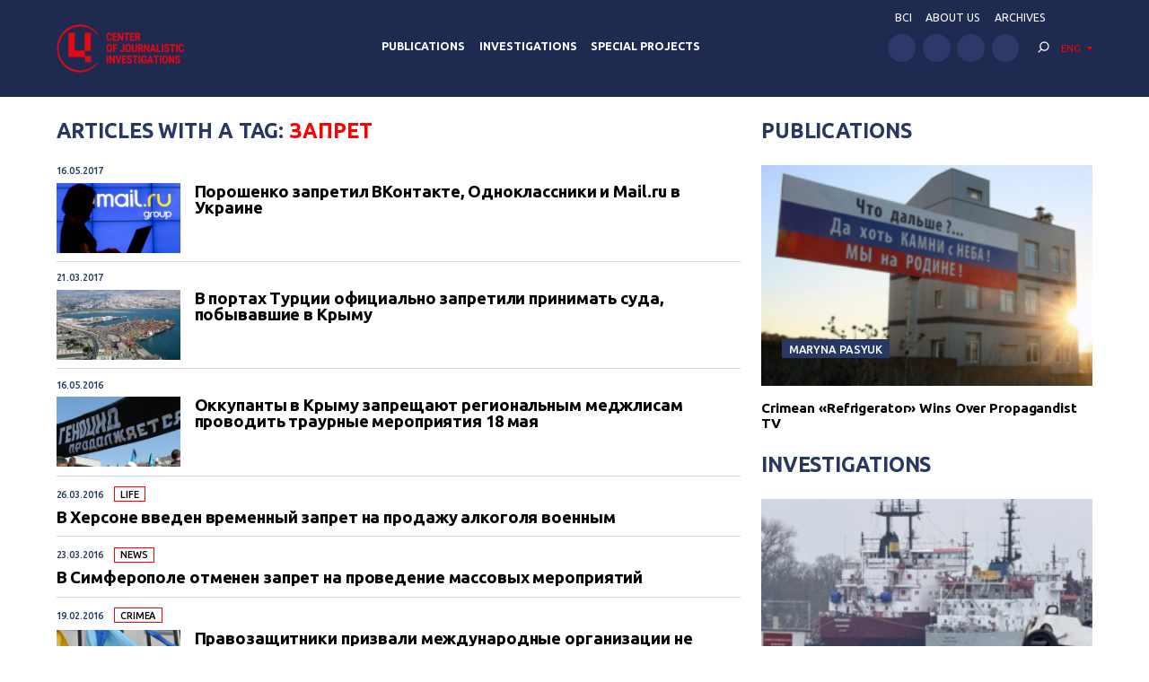

--- FILE ---
content_type: text/html; charset=UTF-8
request_url: https://investigator.org.ua/en/tag/%D0%B7%D0%B0%D0%BF%D1%80%D0%B5%D1%82/
body_size: 12832
content:
<!DOCTYPE html>
<html xmlns="http://www.w3.org/1999/xhtml" lang="en-US">
<head>
    <meta charset="UTF-8">
    <meta http-equiv="X-UA-Compatible" content="IE=edge" />
    <meta name="viewport" content="width=device-width, initial-scale=1, shrink-to-fit=no">
    <title>запрет - Центр журналистских расследований</title>
    
    <link rel="preconnect" href="https://fonts.googleapis.com">
    <link rel="preconnect" href="https://fonts.gstatic.com" crossorigin>
    <link href="https://fonts.googleapis.com/css2?family=Ubuntu:wght@400;500;700&display=swap" rel="stylesheet">
    
	<meta name='robots' content='index, follow, max-image-preview:large, max-snippet:-1, max-video-preview:-1' />

	<!-- This site is optimized with the Yoast SEO plugin v19.14 - https://yoast.com/wordpress/plugins/seo/ -->
	<link rel="canonical" href="https://investigator.org.ua/en/tag/запрет/" />
	<link rel="next" href="https://investigator.org.ua/en/tag/%d0%b7%d0%b0%d0%bf%d1%80%d0%b5%d1%82/page/2/" />
	<meta property="og:locale" content="en_US" />
	<meta property="og:type" content="article" />
	<meta property="og:title" content="запрет - Центр журналистских расследований" />
	<meta property="og:url" content="https://investigator.org.ua/en/tag/запрет/" />
	<meta property="og:site_name" content="Центр журналистских расследований" />
	<meta property="og:image" content="https://investigator.org.ua/wp-content/uploads/2023/11/oglogo-e1699886546903.jpg" />
	<meta property="og:image:width" content="1000" />
	<meta property="og:image:height" content="562" />
	<meta property="og:image:type" content="image/jpeg" />
	<meta name="twitter:card" content="summary_large_image" />
	<script type="application/ld+json" class="yoast-schema-graph">{"@context":"https://schema.org","@graph":[{"@type":"CollectionPage","@id":"https://investigator.org.ua/en/tag/%d0%b7%d0%b0%d0%bf%d1%80%d0%b5%d1%82/","url":"https://investigator.org.ua/en/tag/%d0%b7%d0%b0%d0%bf%d1%80%d0%b5%d1%82/","name":"запрет - Центр журналистских расследований","isPartOf":{"@id":"https://investigator.org.ua/en/#website"},"primaryImageOfPage":{"@id":"https://investigator.org.ua/en/tag/%d0%b7%d0%b0%d0%bf%d1%80%d0%b5%d1%82/#primaryimage"},"image":{"@id":"https://investigator.org.ua/en/tag/%d0%b7%d0%b0%d0%bf%d1%80%d0%b5%d1%82/#primaryimage"},"thumbnailUrl":"https://investigator.org.ua/wp-content/uploads/2017/05/Screenshot_63.png","breadcrumb":{"@id":"https://investigator.org.ua/en/tag/%d0%b7%d0%b0%d0%bf%d1%80%d0%b5%d1%82/#breadcrumb"},"inLanguage":"en-US"},{"@type":"ImageObject","inLanguage":"en-US","@id":"https://investigator.org.ua/en/tag/%d0%b7%d0%b0%d0%bf%d1%80%d0%b5%d1%82/#primaryimage","url":"https://investigator.org.ua/wp-content/uploads/2017/05/Screenshot_63.png","contentUrl":"https://investigator.org.ua/wp-content/uploads/2017/05/Screenshot_63.png","width":608,"height":409},{"@type":"BreadcrumbList","@id":"https://investigator.org.ua/en/tag/%d0%b7%d0%b0%d0%bf%d1%80%d0%b5%d1%82/#breadcrumb","itemListElement":[{"@type":"ListItem","position":1,"name":"Главная","item":"https://investigator.org.ua/en/"},{"@type":"ListItem","position":2,"name":"запрет"}]},{"@type":"WebSite","@id":"https://investigator.org.ua/en/#website","url":"https://investigator.org.ua/en/","name":"Центр журналистских расследований","description":"Новости Украины, Крыма и Севастополя, политика, экономика, коррупция, аналитика и расследования.","potentialAction":[{"@type":"SearchAction","target":{"@type":"EntryPoint","urlTemplate":"https://investigator.org.ua/en/?s={search_term_string}"},"query-input":"required name=search_term_string"}],"inLanguage":"en-US"}]}</script>
	<!-- / Yoast SEO plugin. -->


<link rel='dns-prefetch' href='//static.addtoany.com' />
<link rel='dns-prefetch' href='//netdna.bootstrapcdn.com' />
<link rel="alternate" type="application/rss+xml" title="Центр журналистских расследований &raquo; запрет Tag Feed" href="https://investigator.org.ua/en/tag/%d0%b7%d0%b0%d0%bf%d1%80%d0%b5%d1%82/feed/" />
<script type="text/javascript">
window._wpemojiSettings = {"baseUrl":"https:\/\/s.w.org\/images\/core\/emoji\/14.0.0\/72x72\/","ext":".png","svgUrl":"https:\/\/s.w.org\/images\/core\/emoji\/14.0.0\/svg\/","svgExt":".svg","source":{"concatemoji":"https:\/\/investigator.org.ua\/wp-includes\/js\/wp-emoji-release.min.js?ver=6.3.2"}};
/*! This file is auto-generated */
!function(i,n){var o,s,e;function c(e){try{var t={supportTests:e,timestamp:(new Date).valueOf()};sessionStorage.setItem(o,JSON.stringify(t))}catch(e){}}function p(e,t,n){e.clearRect(0,0,e.canvas.width,e.canvas.height),e.fillText(t,0,0);var t=new Uint32Array(e.getImageData(0,0,e.canvas.width,e.canvas.height).data),r=(e.clearRect(0,0,e.canvas.width,e.canvas.height),e.fillText(n,0,0),new Uint32Array(e.getImageData(0,0,e.canvas.width,e.canvas.height).data));return t.every(function(e,t){return e===r[t]})}function u(e,t,n){switch(t){case"flag":return n(e,"\ud83c\udff3\ufe0f\u200d\u26a7\ufe0f","\ud83c\udff3\ufe0f\u200b\u26a7\ufe0f")?!1:!n(e,"\ud83c\uddfa\ud83c\uddf3","\ud83c\uddfa\u200b\ud83c\uddf3")&&!n(e,"\ud83c\udff4\udb40\udc67\udb40\udc62\udb40\udc65\udb40\udc6e\udb40\udc67\udb40\udc7f","\ud83c\udff4\u200b\udb40\udc67\u200b\udb40\udc62\u200b\udb40\udc65\u200b\udb40\udc6e\u200b\udb40\udc67\u200b\udb40\udc7f");case"emoji":return!n(e,"\ud83e\udef1\ud83c\udffb\u200d\ud83e\udef2\ud83c\udfff","\ud83e\udef1\ud83c\udffb\u200b\ud83e\udef2\ud83c\udfff")}return!1}function f(e,t,n){var r="undefined"!=typeof WorkerGlobalScope&&self instanceof WorkerGlobalScope?new OffscreenCanvas(300,150):i.createElement("canvas"),a=r.getContext("2d",{willReadFrequently:!0}),o=(a.textBaseline="top",a.font="600 32px Arial",{});return e.forEach(function(e){o[e]=t(a,e,n)}),o}function t(e){var t=i.createElement("script");t.src=e,t.defer=!0,i.head.appendChild(t)}"undefined"!=typeof Promise&&(o="wpEmojiSettingsSupports",s=["flag","emoji"],n.supports={everything:!0,everythingExceptFlag:!0},e=new Promise(function(e){i.addEventListener("DOMContentLoaded",e,{once:!0})}),new Promise(function(t){var n=function(){try{var e=JSON.parse(sessionStorage.getItem(o));if("object"==typeof e&&"number"==typeof e.timestamp&&(new Date).valueOf()<e.timestamp+604800&&"object"==typeof e.supportTests)return e.supportTests}catch(e){}return null}();if(!n){if("undefined"!=typeof Worker&&"undefined"!=typeof OffscreenCanvas&&"undefined"!=typeof URL&&URL.createObjectURL&&"undefined"!=typeof Blob)try{var e="postMessage("+f.toString()+"("+[JSON.stringify(s),u.toString(),p.toString()].join(",")+"));",r=new Blob([e],{type:"text/javascript"}),a=new Worker(URL.createObjectURL(r),{name:"wpTestEmojiSupports"});return void(a.onmessage=function(e){c(n=e.data),a.terminate(),t(n)})}catch(e){}c(n=f(s,u,p))}t(n)}).then(function(e){for(var t in e)n.supports[t]=e[t],n.supports.everything=n.supports.everything&&n.supports[t],"flag"!==t&&(n.supports.everythingExceptFlag=n.supports.everythingExceptFlag&&n.supports[t]);n.supports.everythingExceptFlag=n.supports.everythingExceptFlag&&!n.supports.flag,n.DOMReady=!1,n.readyCallback=function(){n.DOMReady=!0}}).then(function(){return e}).then(function(){var e;n.supports.everything||(n.readyCallback(),(e=n.source||{}).concatemoji?t(e.concatemoji):e.wpemoji&&e.twemoji&&(t(e.twemoji),t(e.wpemoji)))}))}((window,document),window._wpemojiSettings);
</script>
<style type="text/css">
img.wp-smiley,
img.emoji {
	display: inline !important;
	border: none !important;
	box-shadow: none !important;
	height: 1em !important;
	width: 1em !important;
	margin: 0 0.07em !important;
	vertical-align: -0.1em !important;
	background: none !important;
	padding: 0 !important;
}
</style>
	<link rel='stylesheet' id='scap.flashblock-css' href='https://investigator.org.ua/wp-content/plugins/compact-wp-audio-player/css/flashblock.css?ver=6.3.2' type='text/css' media='all' />
<link rel='stylesheet' id='scap.player-css' href='https://investigator.org.ua/wp-content/plugins/compact-wp-audio-player/css/player.css?ver=6.3.2' type='text/css' media='all' />
<link rel='stylesheet' id='wp-block-library-css' href='https://investigator.org.ua/wp-includes/css/dist/block-library/style.min.css?ver=6.3.2' type='text/css' media='all' />
<style id='classic-theme-styles-inline-css' type='text/css'>
/*! This file is auto-generated */
.wp-block-button__link{color:#fff;background-color:#32373c;border-radius:9999px;box-shadow:none;text-decoration:none;padding:calc(.667em + 2px) calc(1.333em + 2px);font-size:1.125em}.wp-block-file__button{background:#32373c;color:#fff;text-decoration:none}
</style>
<style id='global-styles-inline-css' type='text/css'>
body{--wp--preset--color--black: #000000;--wp--preset--color--cyan-bluish-gray: #abb8c3;--wp--preset--color--white: #ffffff;--wp--preset--color--pale-pink: #f78da7;--wp--preset--color--vivid-red: #cf2e2e;--wp--preset--color--luminous-vivid-orange: #ff6900;--wp--preset--color--luminous-vivid-amber: #fcb900;--wp--preset--color--light-green-cyan: #7bdcb5;--wp--preset--color--vivid-green-cyan: #00d084;--wp--preset--color--pale-cyan-blue: #8ed1fc;--wp--preset--color--vivid-cyan-blue: #0693e3;--wp--preset--color--vivid-purple: #9b51e0;--wp--preset--gradient--vivid-cyan-blue-to-vivid-purple: linear-gradient(135deg,rgba(6,147,227,1) 0%,rgb(155,81,224) 100%);--wp--preset--gradient--light-green-cyan-to-vivid-green-cyan: linear-gradient(135deg,rgb(122,220,180) 0%,rgb(0,208,130) 100%);--wp--preset--gradient--luminous-vivid-amber-to-luminous-vivid-orange: linear-gradient(135deg,rgba(252,185,0,1) 0%,rgba(255,105,0,1) 100%);--wp--preset--gradient--luminous-vivid-orange-to-vivid-red: linear-gradient(135deg,rgba(255,105,0,1) 0%,rgb(207,46,46) 100%);--wp--preset--gradient--very-light-gray-to-cyan-bluish-gray: linear-gradient(135deg,rgb(238,238,238) 0%,rgb(169,184,195) 100%);--wp--preset--gradient--cool-to-warm-spectrum: linear-gradient(135deg,rgb(74,234,220) 0%,rgb(151,120,209) 20%,rgb(207,42,186) 40%,rgb(238,44,130) 60%,rgb(251,105,98) 80%,rgb(254,248,76) 100%);--wp--preset--gradient--blush-light-purple: linear-gradient(135deg,rgb(255,206,236) 0%,rgb(152,150,240) 100%);--wp--preset--gradient--blush-bordeaux: linear-gradient(135deg,rgb(254,205,165) 0%,rgb(254,45,45) 50%,rgb(107,0,62) 100%);--wp--preset--gradient--luminous-dusk: linear-gradient(135deg,rgb(255,203,112) 0%,rgb(199,81,192) 50%,rgb(65,88,208) 100%);--wp--preset--gradient--pale-ocean: linear-gradient(135deg,rgb(255,245,203) 0%,rgb(182,227,212) 50%,rgb(51,167,181) 100%);--wp--preset--gradient--electric-grass: linear-gradient(135deg,rgb(202,248,128) 0%,rgb(113,206,126) 100%);--wp--preset--gradient--midnight: linear-gradient(135deg,rgb(2,3,129) 0%,rgb(40,116,252) 100%);--wp--preset--font-size--small: 13px;--wp--preset--font-size--medium: 20px;--wp--preset--font-size--large: 36px;--wp--preset--font-size--x-large: 42px;--wp--preset--spacing--20: 0.44rem;--wp--preset--spacing--30: 0.67rem;--wp--preset--spacing--40: 1rem;--wp--preset--spacing--50: 1.5rem;--wp--preset--spacing--60: 2.25rem;--wp--preset--spacing--70: 3.38rem;--wp--preset--spacing--80: 5.06rem;--wp--preset--shadow--natural: 6px 6px 9px rgba(0, 0, 0, 0.2);--wp--preset--shadow--deep: 12px 12px 50px rgba(0, 0, 0, 0.4);--wp--preset--shadow--sharp: 6px 6px 0px rgba(0, 0, 0, 0.2);--wp--preset--shadow--outlined: 6px 6px 0px -3px rgba(255, 255, 255, 1), 6px 6px rgba(0, 0, 0, 1);--wp--preset--shadow--crisp: 6px 6px 0px rgba(0, 0, 0, 1);}:where(.is-layout-flex){gap: 0.5em;}:where(.is-layout-grid){gap: 0.5em;}body .is-layout-flow > .alignleft{float: left;margin-inline-start: 0;margin-inline-end: 2em;}body .is-layout-flow > .alignright{float: right;margin-inline-start: 2em;margin-inline-end: 0;}body .is-layout-flow > .aligncenter{margin-left: auto !important;margin-right: auto !important;}body .is-layout-constrained > .alignleft{float: left;margin-inline-start: 0;margin-inline-end: 2em;}body .is-layout-constrained > .alignright{float: right;margin-inline-start: 2em;margin-inline-end: 0;}body .is-layout-constrained > .aligncenter{margin-left: auto !important;margin-right: auto !important;}body .is-layout-constrained > :where(:not(.alignleft):not(.alignright):not(.alignfull)){max-width: var(--wp--style--global--content-size);margin-left: auto !important;margin-right: auto !important;}body .is-layout-constrained > .alignwide{max-width: var(--wp--style--global--wide-size);}body .is-layout-flex{display: flex;}body .is-layout-flex{flex-wrap: wrap;align-items: center;}body .is-layout-flex > *{margin: 0;}body .is-layout-grid{display: grid;}body .is-layout-grid > *{margin: 0;}:where(.wp-block-columns.is-layout-flex){gap: 2em;}:where(.wp-block-columns.is-layout-grid){gap: 2em;}:where(.wp-block-post-template.is-layout-flex){gap: 1.25em;}:where(.wp-block-post-template.is-layout-grid){gap: 1.25em;}.has-black-color{color: var(--wp--preset--color--black) !important;}.has-cyan-bluish-gray-color{color: var(--wp--preset--color--cyan-bluish-gray) !important;}.has-white-color{color: var(--wp--preset--color--white) !important;}.has-pale-pink-color{color: var(--wp--preset--color--pale-pink) !important;}.has-vivid-red-color{color: var(--wp--preset--color--vivid-red) !important;}.has-luminous-vivid-orange-color{color: var(--wp--preset--color--luminous-vivid-orange) !important;}.has-luminous-vivid-amber-color{color: var(--wp--preset--color--luminous-vivid-amber) !important;}.has-light-green-cyan-color{color: var(--wp--preset--color--light-green-cyan) !important;}.has-vivid-green-cyan-color{color: var(--wp--preset--color--vivid-green-cyan) !important;}.has-pale-cyan-blue-color{color: var(--wp--preset--color--pale-cyan-blue) !important;}.has-vivid-cyan-blue-color{color: var(--wp--preset--color--vivid-cyan-blue) !important;}.has-vivid-purple-color{color: var(--wp--preset--color--vivid-purple) !important;}.has-black-background-color{background-color: var(--wp--preset--color--black) !important;}.has-cyan-bluish-gray-background-color{background-color: var(--wp--preset--color--cyan-bluish-gray) !important;}.has-white-background-color{background-color: var(--wp--preset--color--white) !important;}.has-pale-pink-background-color{background-color: var(--wp--preset--color--pale-pink) !important;}.has-vivid-red-background-color{background-color: var(--wp--preset--color--vivid-red) !important;}.has-luminous-vivid-orange-background-color{background-color: var(--wp--preset--color--luminous-vivid-orange) !important;}.has-luminous-vivid-amber-background-color{background-color: var(--wp--preset--color--luminous-vivid-amber) !important;}.has-light-green-cyan-background-color{background-color: var(--wp--preset--color--light-green-cyan) !important;}.has-vivid-green-cyan-background-color{background-color: var(--wp--preset--color--vivid-green-cyan) !important;}.has-pale-cyan-blue-background-color{background-color: var(--wp--preset--color--pale-cyan-blue) !important;}.has-vivid-cyan-blue-background-color{background-color: var(--wp--preset--color--vivid-cyan-blue) !important;}.has-vivid-purple-background-color{background-color: var(--wp--preset--color--vivid-purple) !important;}.has-black-border-color{border-color: var(--wp--preset--color--black) !important;}.has-cyan-bluish-gray-border-color{border-color: var(--wp--preset--color--cyan-bluish-gray) !important;}.has-white-border-color{border-color: var(--wp--preset--color--white) !important;}.has-pale-pink-border-color{border-color: var(--wp--preset--color--pale-pink) !important;}.has-vivid-red-border-color{border-color: var(--wp--preset--color--vivid-red) !important;}.has-luminous-vivid-orange-border-color{border-color: var(--wp--preset--color--luminous-vivid-orange) !important;}.has-luminous-vivid-amber-border-color{border-color: var(--wp--preset--color--luminous-vivid-amber) !important;}.has-light-green-cyan-border-color{border-color: var(--wp--preset--color--light-green-cyan) !important;}.has-vivid-green-cyan-border-color{border-color: var(--wp--preset--color--vivid-green-cyan) !important;}.has-pale-cyan-blue-border-color{border-color: var(--wp--preset--color--pale-cyan-blue) !important;}.has-vivid-cyan-blue-border-color{border-color: var(--wp--preset--color--vivid-cyan-blue) !important;}.has-vivid-purple-border-color{border-color: var(--wp--preset--color--vivid-purple) !important;}.has-vivid-cyan-blue-to-vivid-purple-gradient-background{background: var(--wp--preset--gradient--vivid-cyan-blue-to-vivid-purple) !important;}.has-light-green-cyan-to-vivid-green-cyan-gradient-background{background: var(--wp--preset--gradient--light-green-cyan-to-vivid-green-cyan) !important;}.has-luminous-vivid-amber-to-luminous-vivid-orange-gradient-background{background: var(--wp--preset--gradient--luminous-vivid-amber-to-luminous-vivid-orange) !important;}.has-luminous-vivid-orange-to-vivid-red-gradient-background{background: var(--wp--preset--gradient--luminous-vivid-orange-to-vivid-red) !important;}.has-very-light-gray-to-cyan-bluish-gray-gradient-background{background: var(--wp--preset--gradient--very-light-gray-to-cyan-bluish-gray) !important;}.has-cool-to-warm-spectrum-gradient-background{background: var(--wp--preset--gradient--cool-to-warm-spectrum) !important;}.has-blush-light-purple-gradient-background{background: var(--wp--preset--gradient--blush-light-purple) !important;}.has-blush-bordeaux-gradient-background{background: var(--wp--preset--gradient--blush-bordeaux) !important;}.has-luminous-dusk-gradient-background{background: var(--wp--preset--gradient--luminous-dusk) !important;}.has-pale-ocean-gradient-background{background: var(--wp--preset--gradient--pale-ocean) !important;}.has-electric-grass-gradient-background{background: var(--wp--preset--gradient--electric-grass) !important;}.has-midnight-gradient-background{background: var(--wp--preset--gradient--midnight) !important;}.has-small-font-size{font-size: var(--wp--preset--font-size--small) !important;}.has-medium-font-size{font-size: var(--wp--preset--font-size--medium) !important;}.has-large-font-size{font-size: var(--wp--preset--font-size--large) !important;}.has-x-large-font-size{font-size: var(--wp--preset--font-size--x-large) !important;}
.wp-block-navigation a:where(:not(.wp-element-button)){color: inherit;}
:where(.wp-block-post-template.is-layout-flex){gap: 1.25em;}:where(.wp-block-post-template.is-layout-grid){gap: 1.25em;}
:where(.wp-block-columns.is-layout-flex){gap: 2em;}:where(.wp-block-columns.is-layout-grid){gap: 2em;}
.wp-block-pullquote{font-size: 1.5em;line-height: 1.6;}
</style>
<link rel='stylesheet' id='archives-cal-twentyfourteenlight-css' href='https://investigator.org.ua/wp-content/plugins/archives-calendar-widget/themes/twentyfourteenlight.css?ver=9.99.9' type='text/css' media='all' />
<link rel='stylesheet' id='font-awesome-css' href='//netdna.bootstrapcdn.com/font-awesome/4.1.0/css/font-awesome.css' type='text/css' media='screen' />
<link rel='stylesheet' id='fancybox-css' href='https://investigator.org.ua/wp-content/plugins/w3dev-fancybox/fancybox/jquery.fancybox.min.css?ver=6.3.2' type='text/css' media='all' />
<link rel='stylesheet' id='grid-css' href='https://investigator.org.ua/wp-content/themes/investigator_v2/css/grid.min.css?ver=6.3.2' type='text/css' media='all' />
<link rel='stylesheet' id='dev-style-css' href='https://investigator.org.ua/wp-content/themes/investigator_v2/css/style.css?c=1767290303&#038;ver=6.3.2' type='text/css' media='all' />
<link rel='stylesheet' id='theme-style-css' href='https://investigator.org.ua/wp-content/themes/investigator_v2/style.css?c=1767290303&#038;ver=6.3.2' type='text/css' media='all' />
<link rel='stylesheet' id='addtoany-css' href='https://investigator.org.ua/wp-content/plugins/add-to-any/addtoany.min.css?ver=1.16' type='text/css' media='all' />
<script type='text/javascript' src='https://investigator.org.ua/wp-content/plugins/compact-wp-audio-player/js/soundmanager2-nodebug-jsmin.js?ver=6.3.2' id='scap.soundmanager2-js'></script>
<script id="addtoany-core-js-before" type="text/javascript">
window.a2a_config=window.a2a_config||{};a2a_config.callbacks=[];a2a_config.overlays=[];a2a_config.templates={};
a2a_config.icon_color="#2d3969";
</script>
<script type='text/javascript' async src='https://static.addtoany.com/menu/page.js' id='addtoany-core-js'></script>
<script type='text/javascript' src='https://investigator.org.ua/wp-includes/js/jquery/jquery.min.js?ver=3.7.0' id='jquery-core-js'></script>
<script type='text/javascript' src='https://investigator.org.ua/wp-includes/js/jquery/jquery-migrate.min.js?ver=3.4.1' id='jquery-migrate-js'></script>
<script type='text/javascript' async src='https://investigator.org.ua/wp-content/plugins/add-to-any/addtoany.min.js?ver=1.1' id='addtoany-jquery-js'></script>
<script type='text/javascript' src='https://investigator.org.ua/wp-content/plugins/archives-calendar-widget/admin/js/jquery.arcw-init.js?ver=9.99.9' id='jquery-arcw-js'></script>
<script type='text/javascript' src='https://investigator.org.ua/wp-content/themes/investigator_v2/js/all-script.js?ver=6.3.2' id='all-script-js'></script>
<script type='text/javascript' src='https://investigator.org.ua/wp-content/themes/investigator_v2/js/jquery.sticky-sidebar.min.js?ver=6.3.2' id='sticky-sidebar-js'></script>
<script type='text/javascript' src='https://investigator.org.ua/wp-content/themes/investigator_v2/js/main.js?ver=6.3.2' id='main-script-js'></script>
<script type='text/javascript' src='https://investigator.org.ua/wp-content/themes/investigator_v2/js/theme-script.js?c=1767290303&#038;ver=6.3.2' id='theme-script-js'></script>
<link rel="https://api.w.org/" href="https://investigator.org.ua/en/wp-json/" /><link rel="alternate" type="application/json" href="https://investigator.org.ua/en/wp-json/wp/v2/tags/605" /><link rel="EditURI" type="application/rsd+xml" title="RSD" href="https://investigator.org.ua/xmlrpc.php?rsd" />

<style>
.scroll-back-to-top-wrapper {
    position: fixed;
	opacity: 0;
	visibility: hidden;
	overflow: hidden;
	text-align: center;
	z-index: 99999999;
    background-color: #2d3969;
	color: #eeeeee;
	width: 50px;
	height: 48px;
	line-height: 48px;
	right: 30px;
	bottom: 30px;
	padding-top: 2px;
	border-top-left-radius: 10px;
	border-top-right-radius: 10px;
	border-bottom-right-radius: 10px;
	border-bottom-left-radius: 10px;
	-webkit-transition: all 0.5s ease-in-out;
	-moz-transition: all 0.5s ease-in-out;
	-ms-transition: all 0.5s ease-in-out;
	-o-transition: all 0.5s ease-in-out;
	transition: all 0.5s ease-in-out;
}
.scroll-back-to-top-wrapper:hover {
	background-color: #3d6196;
  color: #eeeeee;
}
.scroll-back-to-top-wrapper.show {
    visibility:visible;
    cursor:pointer;
	opacity: 1.0;
}
.scroll-back-to-top-wrapper i.fa {
	line-height: inherit;
}
.scroll-back-to-top-wrapper .fa-lg {
	vertical-align: 0;
}
</style><style>
.qtranxs_flag_ru {background-image: url(https://investigator.org.ua/wp-content/plugins/qtranslate-xt-master/flags/ru.png); background-repeat: no-repeat;}
.qtranxs_flag_ua {background-image: url(https://investigator.org.ua/wp-content/plugins/qtranslate-xt-master/flags/ua.png); background-repeat: no-repeat;}
.qtranxs_flag_en {background-image: url(https://investigator.org.ua/wp-content/plugins/qtranslate-xt-master/flags/gb.png); background-repeat: no-repeat;}
</style>
<link hreflang="ru" href="https://investigator.org.ua/ru/tag/%D0%B7%D0%B0%D0%BF%D1%80%D0%B5%D1%82/" rel="alternate" />
<link hreflang="ua" href="https://investigator.org.ua/ua/tag/%D0%B7%D0%B0%D0%BF%D1%80%D0%B5%D1%82/" rel="alternate" />
<link hreflang="en" href="https://investigator.org.ua/en/tag/%D0%B7%D0%B0%D0%BF%D1%80%D0%B5%D1%82/" rel="alternate" />
<link hreflang="x-default" href="https://investigator.org.ua/tag/%D0%B7%D0%B0%D0%BF%D1%80%D0%B5%D1%82/" rel="alternate" />
<meta name="generator" content="qTranslate-XT 3.15.2" />
    
    <!-- Google tag (gtag.js) -->
    <script async src="https://www.googletagmanager.com/gtag/js?id=G-2XJ17E4NKS"></script>
    <script>
	  window.dataLayer = window.dataLayer || [];
	  function gtag(){dataLayer.push(arguments);}
	  gtag('js', new Date());
	
	  gtag('config', 'G-2XJ17E4NKS');
    </script>
    
    <!-- Meta Pixel Code -->
    <script>
    !function(f,b,e,v,n,t,s)
    {if(f.fbq)return;n=f.fbq=function(){n.callMethod?
    n.callMethod.apply(n,arguments):n.queue.push(arguments)};
    if(!f._fbq)f._fbq=n;n.push=n;n.loaded=!0;n.version='2.0';
    n.queue=[];t=b.createElement(e);t.async=!0;
    t.src=v;s=b.getElementsByTagName(e)[0];
    s.parentNode.insertBefore(t,s)}(window, document,'script',
    'https://connect.facebook.net/en_US/fbevents.js');
    fbq('init', '230967286529626');
    fbq('track', 'PageView');
    </script>
    <noscript><img height="1" width="1" style="display:none"
    src="https://www.facebook.com/tr?id=230967286529626&ev=PageView&noscript=1"
    /></noscript>
    <!-- End Meta Pixel Code -->

</head>
<body class="archive tag tag-605"> 
<div class="wrapper">
    <header class="header">
        <div class="content">
            <div class="header__logo">
                <a href="https://investigator.org.ua/en" class="logo _header" title="Центр журналистских расследований">
                                        <img src="https://investigator.org.ua/wp-content/themes/investigator_v2/images/logoen.png" width="288" height="100" alt="Центр журналистских расследований">
                </a>
            </div>
            <div class="header__nav">
                <nav class="navigation">
                    <div class="navigation__head"></div>
                    <div class="navigation__main"><ul id="menu-main-menu" class="dropdown-menu"><li id="menu-item-260566" class="menu-item menu-item-type-taxonomy menu-item-object-category menu-item-260566"><a href="https://investigator.org.ua/en/publication/">Publications</a></li>
<li id="menu-item-260568" class="menu-item menu-item-type-taxonomy menu-item-object-category menu-item-260568"><a href="https://investigator.org.ua/en/investigations/">Investigations</a></li>
<li id="menu-item-260569" class="menu-item menu-item-type-taxonomy menu-item-object-post_tag menu-item-260569"><a href="https://investigator.org.ua/en/tag/speczproekty/">Special Projects</a></li>
</ul></div>                    <div class="navigation__bottom"></div>
                </nav>
            </div>
            <div class="header__right">
                <div class="header__nav" data-da="navigation__bottom,0,1000">
                    <ul id="menu-top-menu" class="header-nav"><li id="menu-item-260002" class="menu-item menu-item-type-custom menu-item-object-custom menu-item-260002"><a href="https://court.investigator.org.ua/">BCI</a></li>
<li id="menu-item-260003" class="menu-item menu-item-type-post_type menu-item-object-page menu-item-260003"><a href="https://investigator.org.ua/en/about/">ABOUT US</a></li>
<li id="menu-item-231936" class="menu-item menu-item-type-post_type menu-item-object-page menu-item-231936"><a href="https://investigator.org.ua/en/archives/">Archives</a></li>
</ul>                </div>
                <div class="header__row">
                    <div class="header__social" data-da="navigation__bottom,1,1000">
                        <ul class="social "><li><a href="https://www.facebook.com/investigator.org.ua/" target="_blank" rel="nofollow"><img src="https://investigator.org.ua/wp-content/themes/investigator_v2/images/icons/facebook.svg" alt="" width="50" height="50"></a></li><li><a href="https://www.youtube.com/channel/UCG10-zIqLSWwDYnaESCOVNA" target="_blank" rel="nofollow"><img src="https://investigator.org.ua/wp-content/themes/investigator_v2/images/icons/youtube.svg" alt="" width="50" height="50"></a></li><li><a href="https://www.twitter.com/InvestigatorUa" target="_blank" rel="nofollow"><img src="https://investigator.org.ua/wp-content/themes/investigator_v2/images/icons/twitter.svg" alt="" width="50" height="50"></a></li><li><a href="https://t.me/investigatorua" target="_blank" rel="nofollow"><img src="https://investigator.org.ua/wp-content/themes/investigator_v2/images/icons/telegram.svg" alt="" width="50" height="50"></a></li></ul>                    </div>
                    <div class="header__search" data-da="navigation__head,0,1000">
                        <div class="search">
                            <div class="search__toggle js-search-toggle">
                                <svg viewBox="0 0 30 30" fill="none" xmlns="http://www.w3.org/2000/svg">
                                    <path d="M16.2 20.6C19.956 20.6 23 17.556 23 13.8C23 10.044 19.956 7 16.2 7C12.444 7 9.39999 10.044 9.39999 13.8C9.39999 17.556 12.444 20.6 16.2 20.6ZM16.2 19C13.328 19 11 16.672 11 13.8C11 10.928 13.328 8.6 16.2 8.6C19.072 8.6 21.4 10.928 21.4 13.8C21.4 16.672 19.072 19 16.2 19Z" fill="currentColor"/>
                                    <path d="M7.23379 21.634C6.92179 21.946 6.92179 22.453 7.23379 22.765C7.54579 23.077 8.0528 23.077 8.3648 22.765L12.5248 18.605C12.8368 18.293 12.8368 17.786 12.5248 17.474C12.2128 17.162 11.7058 17.162 11.3938 17.474L7.23379 21.634Z" fill="currentColor"/>
                                </svg>
                            </div>
                            <form method="get" action="https://investigator.org.ua/en/" class="search__form search-form" data-da="navigation__content,1,1000">
    <input type="search" placeholder="Search" name="s" class="search-form__input" value="">
    <button type="submit" class="search-form__button btn">Search</button>
</form>                            
                        </div>
                    </div>
                    <div class="header__lang" data-da="navigation__head,1,1000">
                                                <div class="lang-dropdown">
                            <div class="lang-dropdown__current">ENG</div>
                            <noindex>
<ul class="language-chooser language-chooser-text qtranxs_language_chooser" id="qtranslate-chooser">
<li class="lang-ru"><a href="https://investigator.org.ua/ru/tag/%D0%B7%D0%B0%D0%BF%D1%80%D0%B5%D1%82/" title="РУС (ru)" class="qtranxs_text qtranxs_text_ru"><span>РУС</span></a></li>
<li class="lang-ua"><a href="https://investigator.org.ua/ua/tag/%D0%B7%D0%B0%D0%BF%D1%80%D0%B5%D1%82/" title="УКР (ua)" class="qtranxs_text qtranxs_text_ua"><span>УКР</span></a></li>
<li class="lang-en active"><a href="https://investigator.org.ua/en/tag/%D0%B7%D0%B0%D0%BF%D1%80%D0%B5%D1%82/" title="ENG (en)" class="qtranxs_text qtranxs_text_en"><span>ENG</span></a></li>
</ul><div class="qtranxs_widget_end"></div>
</noindex>
                        </div>
                    </div>
                </div>

                <div class="icon-menu">
                    <div class="sw-topper"></div>
                    <div class="sw-bottom"></div>
                    <div class="sw-footer"></div>
                </div>
            </div>
        </div>
    </header>
<main class="main">
    <div class="content">
        
         <div class="row">
            <div class="col-12 col-lg-8">
                <h1 class="title-30">Articles with a tag: <mark>запрет</mark></h1>

                                    <div class="news _single-page">
                                                     <div class="news__item _with-thumb">
                                <div class="news__row">
                                    <div class="news__time">16.05.2017</div>
                                                                    </div>
                                                                <div class="news__thumb"><div class="thumb"><a href="https://investigator.org.ua/en/news-2/198161/"><img width="300" height="202" src="https://investigator.org.ua/wp-content/uploads/2017/05/Screenshot_63-300x202.png" class="attachment-medium size-medium wp-post-image" alt="" decoding="async" fetchpriority="high" srcset="https://investigator.org.ua/wp-content/uploads/2017/05/Screenshot_63-300x202.png 300w, https://investigator.org.ua/wp-content/uploads/2017/05/Screenshot_63.png 608w" sizes="(max-width: 300px) 100vw, 300px" /></a></div></div>
                                                                <a href="https://investigator.org.ua/en/news-2/198161/" class="news__title">Порошенко запретил ВКонтакте, Одноклассники и Mail.ru в Украине</a>
                                                            </div>

                                                    <div class="news__item _with-thumb">
                                <div class="news__row">
                                    <div class="news__time">21.03.2017</div>
                                                                    </div>
                                                                <div class="news__thumb"><div class="thumb"><a href="https://investigator.org.ua/en/news-2/195925/"><img width="300" height="201" src="https://investigator.org.ua/wp-content/uploads/2017/03/24251154-300x201.jpg" class="attachment-medium size-medium wp-post-image" alt="" decoding="async" srcset="https://investigator.org.ua/wp-content/uploads/2017/03/24251154-300x201.jpg 300w, https://investigator.org.ua/wp-content/uploads/2017/03/24251154.jpg 670w" sizes="(max-width: 300px) 100vw, 300px" /></a></div></div>
                                                                <a href="https://investigator.org.ua/en/news-2/195925/" class="news__title">В портах Турции официально запретили принимать суда, побывавшие в Крыму</a>
                                                            </div>

                                                    <div class="news__item _with-thumb">
                                <div class="news__row">
                                    <div class="news__time">16.05.2016</div>
                                                                    </div>
                                                                <div class="news__thumb"><div class="thumb"><a href="https://investigator.org.ua/en/news-2/179875/"><img width="300" height="169" src="https://investigator.org.ua/wp-content/uploads/2016/05/Screenshot_130-300x169.png" class="attachment-medium size-medium wp-post-image" alt="" decoding="async" srcset="https://investigator.org.ua/wp-content/uploads/2016/05/Screenshot_130-300x169.png 300w, https://investigator.org.ua/wp-content/uploads/2016/05/Screenshot_130.png 635w" sizes="(max-width: 300px) 100vw, 300px" /></a></div></div>
                                                                <a href="https://investigator.org.ua/en/news-2/179875/" class="news__title">Оккупанты в Крыму запрещают региональным меджлисам проводить траурные мероприятия 18 мая</a>
                                                            </div>

                                                    <div class="news__item">
                                <div class="news__row">
                                    <div class="news__time">26.03.2016</div>
                                                                            <a href="https://investigator.org.ua/en/novosti-zhizn/" class="news__category">Life</a>
                                                                    </div>
                                                                <a href="https://investigator.org.ua/en/news-2/176581/" class="news__title">В Херсоне введен временный запрет на продажу алкоголя военным</a>
                                                            </div>

                                                    <div class="news__item">
                                <div class="news__row">
                                    <div class="news__time">23.03.2016</div>
                                                                            <a href="https://investigator.org.ua/en/news-2/" class="news__category">News</a>
                                                                    </div>
                                                                <a href="https://investigator.org.ua/en/news-2/176393/" class="news__title">В Симферополе отменен запрет на проведение массовых мероприятий</a>
                                                            </div>

                                                    <div class="news__item _with-thumb">
                                <div class="news__row">
                                    <div class="news__time">19.02.2016</div>
                                                                            <a href="https://investigator.org.ua/en/news-2/novosti-krym/" class="news__category">Crimea</a>
                                                                    </div>
                                                                <div class="news__thumb"><div class="thumb"><a href="https://investigator.org.ua/en/topnews/174403/"><img width="300" height="192" src="https://investigator.org.ua/wp-content/uploads/2015/12/krym-ukraina-300x192.png" class="attachment-medium size-medium wp-post-image" alt="" decoding="async" loading="lazy" srcset="https://investigator.org.ua/wp-content/uploads/2015/12/krym-ukraina-300x192.png 300w, https://investigator.org.ua/wp-content/uploads/2015/12/krym-ukraina-100x65.png 100w, https://investigator.org.ua/wp-content/uploads/2015/12/krym-ukraina-60x38.png 60w, https://investigator.org.ua/wp-content/uploads/2015/12/krym-ukraina.png 613w" sizes="(max-width: 300px) 100vw, 300px" /></a></div></div>
                                                                <a href="https://investigator.org.ua/en/topnews/174403/" class="news__title">Правозащитники призвали международные организации не допустить репрессий против Меджлиса в Крыму</a>
                                                            </div>

                                                    <div class="news__item">
                                <div class="news__row">
                                    <div class="news__time">17.12.2015</div>
                                                                            <a href="https://investigator.org.ua/en/news-2/" class="news__category">News</a>
                                                                    </div>
                                                                <a href="https://investigator.org.ua/en/politics/170041/" class="news__title">Суд запретил деятельность Компартии в Украине</a>
                                                            </div>

                                                    <div class="news__item">
                                <div class="news__row">
                                    <div class="news__time">16.12.2015</div>
                                                                            <a href="https://investigator.org.ua/en/novosti-zhizn/" class="news__category">Life</a>
                                                                    </div>
                                                                <a href="https://investigator.org.ua/en/news-2/170031/" class="news__title">В Керчи для фотографий со Снегурочкой требуется разрешение &#8220;Совмина&#8221;</a>
                                                            </div>

                                                    <div class="news__item _with-thumb">
                                <div class="news__row">
                                    <div class="news__time">16.12.2015</div>
                                                                            <a href="https://investigator.org.ua/en/news-2/" class="news__category">News</a>
                                                                    </div>
                                                                <div class="news__thumb"><div class="thumb"><a href="https://investigator.org.ua/en/topnews/170017/"><img width="300" height="186" src="https://investigator.org.ua/wp-content/uploads/2015/08/1427821907_yacenyuk1-300x186.jpg" class="attachment-medium size-medium wp-post-image" alt="" decoding="async" loading="lazy" srcset="https://investigator.org.ua/wp-content/uploads/2015/08/1427821907_yacenyuk1-300x186.jpg 300w, https://investigator.org.ua/wp-content/uploads/2015/08/1427821907_yacenyuk1-60x38.jpg 60w, https://investigator.org.ua/wp-content/uploads/2015/08/1427821907_yacenyuk1.jpg 620w" sizes="(max-width: 300px) 100vw, 300px" /></a></div></div>
                                                                <a href="https://investigator.org.ua/en/topnews/170017/" class="news__title">Решение о прекращении торговли с Крымом вступит в силу через месяц</a>
                                                            </div>

                                                    <div class="news__item">
                                <div class="news__row">
                                    <div class="news__time">08.12.2015</div>
                                                                            <a href="https://investigator.org.ua/en/news-2/" class="news__category">News</a>
                                                                    </div>
                                                                <a href="https://investigator.org.ua/en/news-2/169566/" class="news__title">В Крыму запретили проводить сделки по решениям украинских судов</a>
                                                            </div>

                        
                    </div>
                    <div class="c-pagination"><div class='wp-pagenavi' role='navigation'>
<span aria-current='page' class='current'>1</span><a class="page larger" title="Page 2" href="https://investigator.org.ua/en/tag/%D0%B7%D0%B0%D0%BF%D1%80%D0%B5%D1%82/page/2/">2</a><a class="page larger" title="Page 3" href="https://investigator.org.ua/en/tag/%D0%B7%D0%B0%D0%BF%D1%80%D0%B5%D1%82/page/3/">3</a><a class="page larger" title="Page 4" href="https://investigator.org.ua/en/tag/%D0%B7%D0%B0%D0%BF%D1%80%D0%B5%D1%82/page/4/">4</a><a class="page larger" title="Page 5" href="https://investigator.org.ua/en/tag/%D0%B7%D0%B0%D0%BF%D1%80%D0%B5%D1%82/page/5/">5</a><span class='extend'>...</span><a class="nextpostslink" rel="next" aria-label="Next Page" href="https://investigator.org.ua/en/tag/%D0%B7%D0%B0%D0%BF%D1%80%D0%B5%D1%82/page/2/"><svg viewBox="0 0 40 40" fill="none" xmlns="http://www.w3.org/2000/svg"><path d="M16 11.978L24 19.978L16 27.978" stroke="currentColor" stroke-width="3" stroke-miterlimit="10"/><path d="M16 11.978L24 19.978L16 27.978" stroke="currentColor" stroke-width="3" stroke-miterlimit="10"/></svg></a><a class="last" aria-label="Last Page" href="https://investigator.org.ua/en/tag/%D0%B7%D0%B0%D0%BF%D1%80%D0%B5%D1%82/page/7/">7</a>
</div></div>  

                            </div>                    
            <div class="col-12 col-lg-4">
                <div class="row">

    
    <div class="col-12 col-md-6 col-lg-12 mb-20">
        <h2 class="title-30"><a href="https://investigator.org.ua/en/publication/">Publications</a></h2>
        <div class="post-list">
            <div class="post mb-20">
                <a href="https://investigator.org.ua/en/publication/articles-krym/272841/" class="post__thumb thumb"><img width="300" height="166" src="https://investigator.org.ua/wp-content/uploads/2025/01/znimok-ekrana-2025-01-06-100851-300x166.png" class="attachment-medium size-medium wp-post-image" alt="Одне з головних пропагандистських гасел в окупованих РФ Криму і Севастополі у 2014 році, що стало мемом і джерелом жартів. Фото: rubaltic.ru" decoding="async" loading="lazy" srcset="https://investigator.org.ua/wp-content/uploads/2025/01/znimok-ekrana-2025-01-06-100851-300x166.png 300w, https://investigator.org.ua/wp-content/uploads/2025/01/znimok-ekrana-2025-01-06-100851.png 737w" sizes="(max-width: 300px) 100vw, 300px" /></a>
                <div class="post__body">
                    <div class="post__author"><a href="https://investigator.org.ua/en/authors/maryna-pasyuk/">Maryna Pasyuk</a></div>
                </div>
            </div>


                    <div class="post__full-width">
                        <a href="https://investigator.org.ua/en/publication/articles-krym/272841/" class="post__title__sidebar">Crimean «Refrigerator» Wins Over Propagandist TV</a>
                    </div>

        </div>
    </div>

    
    
    <div class="col-12 col-md-6 col-lg-12 mb-20">
        <h2 class="title-30"><a href="https://investigator.org.ua/en/investigations/">Investigations</a></h2>
        <div class="post-list">
            <div class="post mb-20">
                <a href="https://investigator.org.ua/en/investigations/280461/" class="post__thumb thumb"><img width="300" height="225" src="https://investigator.org.ua/wp-content/uploads/2025/12/zemsnaryady_astra_i_poseidon-1_verf_ryga-300x225.jpg" class="attachment-medium size-medium wp-post-image" alt="" decoding="async" loading="lazy" srcset="https://investigator.org.ua/wp-content/uploads/2025/12/zemsnaryady_astra_i_poseidon-1_verf_ryga-300x225.jpg 300w, https://investigator.org.ua/wp-content/uploads/2025/12/zemsnaryady_astra_i_poseidon-1_verf_ryga-1024x768.jpg 1024w, https://investigator.org.ua/wp-content/uploads/2025/12/zemsnaryady_astra_i_poseidon-1_verf_ryga-768x576.jpg 768w, https://investigator.org.ua/wp-content/uploads/2025/12/zemsnaryady_astra_i_poseidon-1_verf_ryga-1536x1152.jpg 1536w, https://investigator.org.ua/wp-content/uploads/2025/12/zemsnaryady_astra_i_poseidon-1_verf_ryga.jpg 1600w" sizes="(max-width: 300px) 100vw, 300px" /></a>
                <div class="post__body">
                    <div class="post__author"><a href="https://investigator.org.ua/en/authors/valentyna-samar/">Valentyna Samar</a>, <a href="https://investigator.org.ua/en/authors/vladyslav-marchenko/">Vladyslav Marchenko</a></div>
                </div>
            </div>
			                    <div class="post__full-width">
                        <a href="https://investigator.org.ua/en/investigations/280461/" class="post__title__sidebar">GDP Group. Another FSB Business Headed by General Komogorov in EU Countries</a>
                    </div>
        </div>
    </div>

    
    
    <div class="col-12 col-md-6 col-lg-12">
        <h2 class="title-30"><a href="https://investigator.org.ua/en/video/">Видео</a></h2>
        <div class="post-list">
            <div class="post mb-20">
                <a href="https://investigator.org.ua/en/topics-video/201481/" class="post__thumb thumb _video _bg70">
                                        <span class="play-icon"></span>
                </a>
                <div class="post__body _static">
                    <a href="https://investigator.org.ua/en/topics-video/201481/" class="post__title-video">Безвизовые для крымчан. Что надо знать о спецпроверке при получении биометрического паспорта</a>
                </div>
            </div>
        </div>
    </div>

    
    

</div>            </div>

        </div>

    </div><!-- end .content -->
</main>

    
        <footer class="footer">
        <div class="content">
            <div class="footer__row">
                <div class="footer__col-1">
                    <div class="footer__logo">
                                                <a href="https://investigator.org.ua/en" class="logo _footer"><img src="https://investigator.org.ua/wp-content/themes/investigator_v2/images/logoen.png" width="288" height="100" alt="Центр журналистских расследований"></a>
                    </div>
                    
                    <a class="gijn-logowrapper" href="https://gijn.org/" target="_blank">
                        <span class="world-text"><img src="https://investigator.org.ua/wp-content/themes/investigator_v2/images/gijn-logo-light.png"  width="300" alt="Global Investigative Journalism Network"></span>
                    </a>
                </div>
                <div class="footer__col-2">
                    <nav class="footer__nav"><ul id="menu-footer-menu" class="footer-nav"><li class="menu-item menu-item-type-taxonomy menu-item-object-category menu-item-260566"><a href="https://investigator.org.ua/en/publication/">Publications</a></li>
<li class="menu-item menu-item-type-taxonomy menu-item-object-category menu-item-260568"><a href="https://investigator.org.ua/en/investigations/">Investigations</a></li>
<li class="menu-item menu-item-type-taxonomy menu-item-object-post_tag menu-item-260569"><a href="https://investigator.org.ua/en/tag/speczproekty/">Special Projects</a></li>
</ul></nav>                    <div class="footer__txt">
                        <aside id="text-33" class="widget footer-widget widget_text">			<div class="textwidget"><p>Mailing address:<br />
<a href="/cdn-cgi/l/email-protection#fb9e9f928f9489d592958d9e888f929c9a8f9489bb9c969a9297d5989496"><span class="__cf_email__" data-cfemail="aacfcec3dec5d884c3c4dccfd9dec3cdcbdec5d8eacdc7cbc3c684c9c5c7">[email&#160;protected]</span></a></p>
<p>Mirror website:<br />
<a href="#" target="_blank" rel="noopener">investigator-mirror.org.ua</a></p>
</div>
		</aside>                    </div>
                </div>
                <div class="footer__col-3">
                    <div class="footer__social">
                        <ul class="social "><li><a href="https://www.facebook.com/investigator.org.ua/" target="_blank" rel="nofollow"><img src="https://investigator.org.ua/wp-content/themes/investigator_v2/images/icons/facebook.svg" alt="" width="50" height="50"></a></li><li><a href="https://www.youtube.com/channel/UCG10-zIqLSWwDYnaESCOVNA" target="_blank" rel="nofollow"><img src="https://investigator.org.ua/wp-content/themes/investigator_v2/images/icons/youtube.svg" alt="" width="50" height="50"></a></li><li><a href="https://www.twitter.com/InvestigatorUa" target="_blank" rel="nofollow"><img src="https://investigator.org.ua/wp-content/themes/investigator_v2/images/icons/twitter.svg" alt="" width="50" height="50"></a></li><li><a href="https://t.me/investigatorua" target="_blank" rel="nofollow"><img src="https://investigator.org.ua/wp-content/themes/investigator_v2/images/icons/telegram.svg" alt="" width="50" height="50"></a></li></ul>                    </div>
                </div>
            </div>
                        <div class="footer__copyright _mt">© 2015 - 2026 Center for journalistic investigations.</div>
                    </div>
				<script data-cfasync="false" src="/cdn-cgi/scripts/5c5dd728/cloudflare-static/email-decode.min.js"></script><script>
                (function(i,s,o,g,r,a,m){i['GoogleAnalyticsObject']=r;i[r]=i[r]||function(){
                        (i[r].q=i[r].q||[]).push(arguments)},i[r].l=1*new Date();a=s.createElement(o),
                    m=s.getElementsByTagName(o)[0];a.async=1;a.src=g;m.parentNode.insertBefore(a,m)
                })(window,document,'script','https://www.google-analytics.com/analytics.js','ga');

                ga('create', 'UA-74893233-1', 'auto');
                ga('send', 'pageview');

            </script>
    </footer>

</div><!-- end .wrapper -->


<!-- WP Audio player plugin v1.9.9 - https://www.tipsandtricks-hq.com/wordpress-audio-music-player-plugin-4556/ -->
    <script type="text/javascript">
        soundManager.useFlashBlock = true; // optional - if used, required flashblock.css
        soundManager.url = 'https://investigator.org.ua/wp-content/plugins/compact-wp-audio-player/swf/soundmanager2.swf';
        function play_mp3(flg, ids, mp3url, volume, loops)
        {
            //Check the file URL parameter value
            var pieces = mp3url.split("|");
            if (pieces.length > 1) {//We have got an .ogg file too
                mp3file = pieces[0];
                oggfile = pieces[1];
                //set the file URL to be an array with the mp3 and ogg file
                mp3url = new Array(mp3file, oggfile);
            }

            soundManager.createSound({
                id: 'btnplay_' + ids,
                volume: volume,
                url: mp3url
            });

            if (flg == 'play') {
                    soundManager.play('btnplay_' + ids, {
                    onfinish: function() {
                        if (loops == 'true') {
                            loopSound('btnplay_' + ids);
                        }
                        else {
                            document.getElementById('btnplay_' + ids).style.display = 'inline';
                            document.getElementById('btnstop_' + ids).style.display = 'none';
                        }
                    }
                });
            }
            else if (flg == 'stop') {
    //soundManager.stop('btnplay_'+ids);
                soundManager.pause('btnplay_' + ids);
            }
        }
        function show_hide(flag, ids)
        {
            if (flag == 'play') {
                document.getElementById('btnplay_' + ids).style.display = 'none';
                document.getElementById('btnstop_' + ids).style.display = 'inline';
            }
            else if (flag == 'stop') {
                document.getElementById('btnplay_' + ids).style.display = 'inline';
                document.getElementById('btnstop_' + ids).style.display = 'none';
            }
        }
        function loopSound(soundID)
        {
            window.setTimeout(function() {
                soundManager.play(soundID, {onfinish: function() {
                        loopSound(soundID);
                    }});
            }, 1);
        }
        function stop_all_tracks()
        {
            soundManager.stopAll();
            var inputs = document.getElementsByTagName("input");
            for (var i = 0; i < inputs.length; i++) {
                if (inputs[i].id.indexOf("btnplay_") == 0) {
                    inputs[i].style.display = 'inline';//Toggle the play button
                }
                if (inputs[i].id.indexOf("btnstop_") == 0) {
                    inputs[i].style.display = 'none';//Hide the stop button
                }
            }
        }
    </script>
    <div class="scroll-back-to-top-wrapper">
	<span class="scroll-back-to-top-inner">
					<i class="fa fa-2x fa-arrow-circle-up"></i>
			</span>
</div><script type='text/javascript' id='scroll-back-to-top-js-extra'>
/* <![CDATA[ */
var scrollBackToTop = {"scrollDuration":"500","fadeDuration":"0.5"};
/* ]]> */
</script>
<script type='text/javascript' src='https://investigator.org.ua/wp-content/plugins/scroll-back-to-top/assets/js/scroll-back-to-top.js' id='scroll-back-to-top-js'></script>
<script type='text/javascript' src='https://investigator.org.ua/wp-content/plugins/w3dev-fancybox/fancybox/jquery.fancybox.min.js?ver=3.1.25' id='fancybox-js'></script>

<!-- fancyBox 3 for Wordpress -->
	<script type="text/javascript">
		jQuery(function() {

			var images = jQuery('a').filter(function() {
				return /\.(jpe?g|png|gif|bmp|webp)$/i.test(jQuery(this).attr('href'))
			});

			var gallery = jQuery('.gallery-item a').filter(function() {
				return /\.(jpe?g|png|gif|bmp|webp)$/i.test(jQuery(this).attr('href'))
			});

			var inline = jQuery('a[href^="#"]:not([href="#"])');

							images.each(function() {
					var title = jQuery(this).children("img").attr("title");
					var caption = jQuery(this).children("img").attr("alt");
					jQuery(this).attr("data-fancybox", "").attr("title", title).attr('data-caption', caption);
				});
			
							gallery.each(function() {
					jQuery(this).removeAttr("data-fancybox");
				});
			
			

			jQuery("[data-fancybox]").fancybox({
				'loop': false,
				'margin': [44, 0],
				'gutter': 50,
				'keyboard': true,
				'arrows': true,
				'infobar': false,
				'toolbar': true,
				'buttons': ["slideShow", "fullScreen", "thumbs", "close"],
				'idleTime': 4,
				'protect': false,
				'modal': false,
				'animationEffect': "zoom",
				'animationDuration': 350,
				'transitionEffect': "fade",
				'transitionDuration': 350,
											});

		});
	</script>

<!-- END fancyBox 3 for Wordpress -->

<script>(function(){function c(){var b=a.contentDocument||a.contentWindow.document;if(b){var d=b.createElement('script');d.innerHTML="window.__CF$cv$params={r:'9b7337bf0d5cac90',t:'MTc2NzI4MzEwMg=='};var a=document.createElement('script');a.src='/cdn-cgi/challenge-platform/scripts/jsd/main.js';document.getElementsByTagName('head')[0].appendChild(a);";b.getElementsByTagName('head')[0].appendChild(d)}}if(document.body){var a=document.createElement('iframe');a.height=1;a.width=1;a.style.position='absolute';a.style.top=0;a.style.left=0;a.style.border='none';a.style.visibility='hidden';document.body.appendChild(a);if('loading'!==document.readyState)c();else if(window.addEventListener)document.addEventListener('DOMContentLoaded',c);else{var e=document.onreadystatechange||function(){};document.onreadystatechange=function(b){e(b);'loading'!==document.readyState&&(document.onreadystatechange=e,c())}}}})();</script></body>
</html><!--
Performance optimized by Redis Object Cache. Learn more: https://wprediscache.com

Retrieved 3063 objects (2 MB) from Redis using PhpRedis (v5.3.7).
-->

<!-- Dynamic page generated in 0.436 seconds. -->
<!-- Cached page generated by WP-Super-Cache on 2026-01-01 17:58:23 -->

<!-- super cache -->

--- FILE ---
content_type: text/css
request_url: https://investigator.org.ua/wp-content/themes/investigator_v2/style.css?c=1767290303&ver=6.3.2
body_size: 2307
content:
/*
Theme Name: Investigator V2
Author: Ruslan Ratych
Version: 1.0
*/

#wpadminbar { position: fixed;}

.admin-bar .header._home { top:32px;}
@media screen and (max-width: 782px) {
    .admin-bar .header._home { top:46px;}
}

body.single-post { padding: 0;}

/* lang menu */
.lang-dropdown:hover .language-chooser {
  visibility: visible;
  opacity: 1;
}
.language-chooser {
  position: absolute;
  top: 100%;
  left: -1rem;
  right: -1rem;
  background: #FF0000;
  z-index: 700;
  visibility: hidden;
  opacity: 0;
  transition: 0.3s;
  padding: 0.5rem 0;
}
@media screen and (max-width: 1000px) {
  .language-chooser {
    visibility: visible;
    opacity: 1;
    position: static;
    display: flex;
    align-items: center;
    justify-content: center;
  }
}
.language-chooser li a {
  line-height: 1.7;
  padding: 0 1rem;
  display: block;
  font-weight: bold;
}
@media (hover: hover) {
  .language-chooser li a:hover {
    opacity: 0.7;
  }
}
.language-chooser li.active a {
  display: none;
}
@media screen and (max-width: 1000px) {
  .language-chooser li.active a {
    display: flex;
    background: #293863;
  }
}

h1 mark { background: none; color:#f00;}

.content.content-longread { max-width: 1150px;}

.post .post__title { font-size: 2rem; line-height: 1.4;}
.post.post-big .post__title { font-size: 3rem; line-height: 1.3;}
.post .post__video { display: block; position: absolute; margin: 0; top:1.8rem; right:1.8rem; z-index: 2;}
.post .authors-wrap { display: flex; flex-wrap:wrap;}
.post .post-author-row { display: flex; align-items: center; margin-right:1.5rem;}
.post .post-author-row:last-child { margin-right: 0;}
.post .post-author-row .post__author { margin-right: 0; padding: 0.3rem 0.8rem 0.5rem; font-size: 0.7em; max-width: 100px; }
.post .post__author-thumb { display: block;}
.post .post__author-thumb .post__author-thumb-item { width: 4rem; height: 4rem; margin-right: 0.8rem;}

.post-list._publications .post__title { font-size: 2.8rem;}
.post-list._publications .post-big .post__title { font-size: 3rem;}
.post__title__sidebar {font-size:2rem; font-weight:bold}

.single-post-row { margin-bottom: 3rem;}
.single-post__share .addtoany_list { padding: 0.5rem 0; display: flex;}
.single-post__share .addtoany_list a { padding: 0; margin-right: 1rem; display: block;}
.single-post__share .addtoany_list a .a2a_svg { display: block; position: relative; background: #2D3969 !important; border-radius: 50% !important;}
.single-post__share .addtoany_list a .a2a_svg svg { display: none;}
.single-post__share .addtoany_list a .a2a_svg:before { content:''; display: block; width: 16px; height: 16px; position: absolute; top:50%; left:50%; transform:translate(-50%,-50%); background-repeat: no-repeat; background-position: center; background-size:contain;}
.single-post__share .addtoany_list a .a2a_s_facebook:before { background-image:url(images/icons/facebook.svg);}
.single-post__share .addtoany_list a .a2a_s_twitter:before { background-image:url(images/icons/twitter.svg);}
.single-post__share .addtoany_list a .a2a_s_telegram:before { background-image:url(images/icons/telegram.svg);}
.single-post__share .addtoany_list a:hover .a2a_svg { background: #FF0000 !important; opacity: 1;}

.alignnone { margin:0 3rem 2rem 0; max-width: 100%;}
.aligncenter { display: block; margin:0.5rem auto 2rem;}
.alignright { float: right; margin: 0.5rem 0 2rem 3rem;}
.alignleft { float: left; margin:0.5rem 3rem 2rem 0;}
.entry-content img { margin-bottom: 2rem;}
.entry-content .wp-caption img { display: block; margin: 0;}
.entry-content h2, .entry-content h3 { margin-top: 3rem;}
.entry-content h2:first-child, .entry-content h3:first-child { margin-top: 0;}
.wp-caption .wp-caption-text { display: block; font-size: 1.6rem; margin: 1rem 0 0; font-style:italic;}
.entry-content iframe { display: block; max-width: 100%; margin-bottom: 2rem;}
.entry-content iframe[src*="youtu"] { width: 100%; height: auto; aspect-ratio: 16/9;}

.popper-info-box { margin-right:-3px;}
.popper-info-box .popper-word {transition:0.16s;}
.popper-info-box:hover .popper-word { color: rgba(30,30,36,0.7);}
.popper-btn-box { display: inline-block; position: relative; margin-top: -0.2rem; margin-bottom: -0.2rem;}
.popper-btn { display: inline-block; width: 2rem; height: 2rem; background: #999; color:#fff; border-radius: 50%; font-size:1.8rem; padding-right:0.2rem; line-height:2rem; text-align: center; font-style:italic; font-weight: 900; cursor: pointer;}
.popper-btn:hover {background: #000; color:#999; }
.popper-info-box:hover .popper-btn, .popper-btn-box.popper-active .popper-btn { color:#fff;}
.popper-box { width: 24rem; background: #fff; border: 1px solid #D9D9D9; box-shadow: 0px 0px 1rem rgba(0, 0, 0, 0.15); padding:1.6rem; text-align:left; font-size: 1.4rem; line-height: 1.8rem; border-radius: 1rem; color: #000; opacity: 0; visibility: hidden; pointer-events: none; position: absolute; top:50%; transform: translateY(-50%); transition: opacity .16s; z-index: 150;}
.popper-box:before { content:''; display: block; position: absolute; left:-4.4rem; right:-4.4rem; top:0; bottom:0; z-index: -1;}
.popper-right .popper-box { right:4rem;}
.popper-left .popper-box { left:4rem;}
.popper-active .popper-box, .popper-btn-box:hover .popper-box { visibility: visible; opacity: 1; pointer-events: all;}

.more-article { padding-top: 0;}

.news .news__desc { overflow: hidden; text-overflow: ellipsis; display: -webkit-box; -webkit-line-clamp: 3; -webkit-box-orient: vertical;}

.content-search { margin-bottom: 2rem;}
.content-search .search__form { display: flex; max-width: 600px;}
.content-search .search__form .search-form__input { background: rgba(20,101,97,0.03); font-size: 1.8rem; height: 60px; padding: 0 2rem;}
.content-search .search__form .btn { font-size: 1.8rem; height: 60px; padding: 0 3.5rem;}
.search-filters { margin-bottom: 2rem;}

.calendar-wrap {}
.calendar-wrap .year-caption { display: flex; justify-content: center; margin-bottom:3rem; font-size:3rem; line-height: 4rem; font-weight:bold; color:#293863;}
.calendar-wrap .year-caption-prev, .calendar-wrap .year-caption-next { margin:0 5px;}
.calendar-wrap .year-caption-prev svg, .calendar-wrap .year-caption-next svg { display: block;}
.calendar-wrap .year-caption-prev svg path, .calendar-wrap .year-caption-next svg path { stroke:#293863;}
.calendar-wrap .year-caption-prev:hover svg path, .calendar-wrap .year-caption-next:hover svg path { stroke:#f00;}
.calendar-entry { display: flex; flex-wrap:wrap; margin: 0 -1.5rem;}
.calendar-wrap .calendar-archives { width:33.33%; flex-shrink: 0; padding:0 1.5rem; margin-bottom:3rem;}
.calendar-wrap.calendar-month .calendar-archives { width:100%;}
.calendar-wrap .calendar-archives>.archives-years>.year { position:relative; top:auto; left:auto; margin-left:0; z-index:1;}
.calendar-wrap .calendar-archives.twentyfourteenlight .calendar-navigation { background-color:#293863;}
.calendar-wrap .calendar-archives.twentyfourteenlight .calendar-navigation>.menu-container { height:4rem;}
.calendar-wrap .calendar-archives.twentyfourteenlight .calendar-navigation>.menu-container>a.title { height:4rem; line-height:4rem; font-size: 2rem; text-transform: uppercase; font-weight: bold;}
.calendar-wrap .calendar-archives.twentyfourteenlight .weekdays, .calendar-wrap .calendar-archives.twentyfourteenlight>.archives-years { background: rgba(20,101,97,0.03);}
.calendar-wrap .calendar-archives.twentyfourteenlight .weekdays { padding-top: 0.5rem;}
.calendar-wrap .calendar-archives.twentyfourteenlight>.archives-years { padding-bottom:1rem;}
.calendar-wrap .calendar-archives.twentyfourteenlight .month, .calendar-wrap .calendar-archives.twentyfourteenlight .day { background:none; color:#000; border:none; font-size: 2rem; line-height: 3rem;}
.calendar-wrap .calendar-archives.twentyfourteenlight .day { padding: 0; color:rgba(0,0,0,0.2);}
.calendar-wrap .calendar-archives.twentyfourteenlight .day.has-posts a {padding: 0 !important;}
.calendar-wrap .calendar-archives.twentyfourteenlight .calendar-navigation>.menu-container>ul.menu { box-shadow:none; background-color:#e6e9ee;}
.calendar-wrap .calendar-archives.twentyfourteenlight .month.has-posts a, .calendar-wrap .calendar-archives.twentyfourteenlight .day.has-posts a, .calendar-wrap .calendar-archives.twentyfourteenlight .calendar-navigation>.menu-container li>a, .calendar-wrap .calendar-archives.twentyfourteenlight .calendar-navigation>.menu-container li>a.selected, .calendar-wrap .calendar-archives.twentyfourteenlight .calendar-navigation>.menu-container li>a.selected:hover { background:none; color:#000;}
.calendar-wrap .calendar-archives.twentyfourteenlight .month.has-posts a:hover, .calendar-wrap .calendar-archives.twentyfourteenlight .day.has-posts a:hover, .calendar-wrap .calendar-archives.twentyfourteenlight .day.has-posts a.current, .calendar-wrap .calendar-archives.twentyfourteenlight .calendar-navigation>.prev-year:hover, .calendar-wrap .calendar-archives.twentyfourteenlight .calendar-navigation>.next-year:hover, .calendar-wrap .calendar-archives.twentyfourteenlight .calendar-navigation>.menu-container li>a:hover { background-color:#293863; color:#fff;}
.calendar-wrap .calendar-archives.twentyfourteenlight .calendar-navigation>.menu-container:hover>.arrow-down { background-color:#293863;}
.calendar-wrap .calendar-archives.twentyfourteenlight .calendar-navigation>.prev-year:hover, .calendar-wrap .calendar-archives.twentyfourteenlight .calendar-navigation>.next-year:hover, .calendar-wrap .calendar-archives.twentyfourteenlight .calendar-navigation>.menu-container>.arrow-down:hover { background-color:#f00;}
.calendar-wrap .calendar-archives.twentyfourteenlight .day.weekday { font-weight:normal; color:#000; font-size: 1.4rem;}
.calendar-archives .prev-month, .calendar-archives .next-month { position: relative; display: table-cell; height:4rem; vertical-align: middle; width: 4rem; font-size:3rem; text-align: center; color:#293863;}
.calendar-archives .prev-month:hover, .calendar-archives .next-month:hover { background-color:#c00; color:#fff;}

.gijn-logowrapper { display: block; margin-top: 2.5rem;}

@media screen and (max-width: 1000px) {
    .admin-bar .header { top:32px;}
}

@media screen and (max-width: 782px) {
    .admin-bar .header { top:46px;}
}

@media screen and (max-width: 767px) {
    .mobile-hide { display: none !important;}
    
    .title-30 { padding-bottom: 0;}
    
    .offer .post .post__thumb, .single-post .single-post__thumb .thumb { padding-bottom: 100%;}
    .post .post__full-width .post__title-white { font-size:2.2rem; margin-bottom: 0;}
    
    .post .post__title, .post.post-big .post__title, .post-list._publications .post__title { font-size: 2.4rem; line-height:1.25;}
    .post-list._adaptive-type .post__video { top:1.8rem; bottom:auto; right:1.8rem;}
    .post .authors-wrap { display: block; padding: 0.6rem 1rem; background: #293863; margin-bottom: 1rem;}
    .post-list._adaptive-type .post .authors-wrap { background: none; padding: 0;}
    .post .post__author-thumb { display: none;}
    .post .post-author-row { width:auto; display: inline; margin-right: 0;}    
    .post .post-author-row .post__author { padding: 0; margin: 0; max-width: none;}
    .post .post-author-row .post__author:after { content:', ';}
    .post .post-author-row:last-child .post__author:after { content:none;}
    .post-list._adaptive-type .post__category { z-index: 1;}
    .publications .post__body .post__full-width { order:-1; margin-bottom:1rem;}
    .publications .post-list._adaptive-type .post__date { position: absolute; width: 100%; text-align: right; right: 0; bottom: calc(100% + 15px); margin: 0; color: #fff; background: #293863; height: 4rem; line-height: 4rem; padding: 0 1.5rem;}
    
    .alignnone, .aligncenter, .alignright, .alignleft { display: block; float: none; margin:0.5rem auto 2rem;}

    .calendar-wrap .calendar-archives { width:50%;}
}

@media screen and (max-width: 576px) {
    .calendar-wrap { margin-left: -20px; margin-right: -20px;}
    .calendar-wrap .calendar-archives { width:100%;}
}

--- FILE ---
content_type: application/javascript; charset=UTF-8
request_url: https://investigator.org.ua/cdn-cgi/challenge-platform/h/g/scripts/jsd/d39f91d70ce1/main.js?
body_size: 4646
content:
window._cf_chl_opt={uYln4:'g'};~function(V4,G,m,Y,N,O,A,E){V4=k,function(X,L,Va,V3,W,x){for(Va={X:177,L:241,W:190,x:271,P:219,d:239,c:230,R:191,o:277,T:176},V3=k,W=X();!![];)try{if(x=parseInt(V3(Va.X))/1+parseInt(V3(Va.L))/2+parseInt(V3(Va.W))/3*(parseInt(V3(Va.x))/4)+parseInt(V3(Va.P))/5+-parseInt(V3(Va.d))/6+parseInt(V3(Va.c))/7*(parseInt(V3(Va.R))/8)+-parseInt(V3(Va.o))/9*(parseInt(V3(Va.T))/10),L===x)break;else W.push(W.shift())}catch(P){W.push(W.shift())}}(V,318578),G=this||self,m=G[V4(179)],Y=function(VJ,VT,Vp,Vo,VR,Vd,VX,L,W,x){return VJ={X:169,L:256},VT={X:263,L:198,W:263,x:251,P:263,d:204,c:198,R:263},Vp={X:276},Vo={X:178},VR={X:276,L:204,W:278,x:164,P:229,d:164,c:278,R:229,o:178,T:198,J:198,s:198,H:263,h:263,e:278,j:164,D:178,i:198,C:198,K:178,v:198,U:263,z:251},Vd={X:249,L:204},VX=V4,L=String[VX(VJ.X)],W={'h':function(P){return P==null?'':W.g(P,6,function(d,VL){return VL=k,VL(Vd.X)[VL(Vd.L)](d)})},'g':function(P,R,o,VW,T,J,s,H,j,D,i,C,K,U,z,V0,V1,V2){if(VW=VX,null==P)return'';for(J={},s={},H='',j=2,D=3,i=2,C=[],K=0,U=0,z=0;z<P[VW(VR.X)];z+=1)if(V0=P[VW(VR.L)](z),Object[VW(VR.W)][VW(VR.x)][VW(VR.P)](J,V0)||(J[V0]=D++,s[V0]=!0),V1=H+V0,Object[VW(VR.W)][VW(VR.d)][VW(VR.P)](J,V1))H=V1;else{if(Object[VW(VR.c)][VW(VR.x)][VW(VR.R)](s,H)){if(256>H[VW(VR.o)](0)){for(T=0;T<i;K<<=1,U==R-1?(U=0,C[VW(VR.T)](o(K)),K=0):U++,T++);for(V2=H[VW(VR.o)](0),T=0;8>T;K=1.58&V2|K<<1,R-1==U?(U=0,C[VW(VR.T)](o(K)),K=0):U++,V2>>=1,T++);}else{for(V2=1,T=0;T<i;K=K<<1.74|V2,U==R-1?(U=0,C[VW(VR.J)](o(K)),K=0):U++,V2=0,T++);for(V2=H[VW(VR.o)](0),T=0;16>T;K=K<<1|1&V2,R-1==U?(U=0,C[VW(VR.s)](o(K)),K=0):U++,V2>>=1,T++);}j--,0==j&&(j=Math[VW(VR.H)](2,i),i++),delete s[H]}else for(V2=J[H],T=0;T<i;K=V2&1|K<<1,R-1==U?(U=0,C[VW(VR.J)](o(K)),K=0):U++,V2>>=1,T++);H=(j--,0==j&&(j=Math[VW(VR.h)](2,i),i++),J[V1]=D++,String(V0))}if(''!==H){if(Object[VW(VR.e)][VW(VR.j)][VW(VR.P)](s,H)){if(256>H[VW(VR.D)](0)){for(T=0;T<i;K<<=1,U==R-1?(U=0,C[VW(VR.T)](o(K)),K=0):U++,T++);for(V2=H[VW(VR.o)](0),T=0;8>T;K=K<<1.96|V2&1.15,R-1==U?(U=0,C[VW(VR.i)](o(K)),K=0):U++,V2>>=1,T++);}else{for(V2=1,T=0;T<i;K=V2|K<<1,R-1==U?(U=0,C[VW(VR.C)](o(K)),K=0):U++,V2=0,T++);for(V2=H[VW(VR.K)](0),T=0;16>T;K=V2&1|K<<1.66,R-1==U?(U=0,C[VW(VR.v)](o(K)),K=0):U++,V2>>=1,T++);}j--,0==j&&(j=Math[VW(VR.U)](2,i),i++),delete s[H]}else for(V2=J[H],T=0;T<i;K=1&V2|K<<1.93,R-1==U?(U=0,C[VW(VR.v)](o(K)),K=0):U++,V2>>=1,T++);j--,0==j&&i++}for(V2=2,T=0;T<i;K=V2&1|K<<1,R-1==U?(U=0,C[VW(VR.C)](o(K)),K=0):U++,V2>>=1,T++);for(;;)if(K<<=1,R-1==U){C[VW(VR.C)](o(K));break}else U++;return C[VW(VR.z)]('')},'j':function(P,VB){return VB=VX,P==null?'':P==''?null:W.i(P[VB(Vp.X)],32768,function(d,VG){return VG=VB,P[VG(Vo.X)](d)})},'i':function(P,R,o,Vm,T,J,s,H,j,D,i,C,K,U,z,V0,V2,V1){for(Vm=VX,T=[],J=4,s=4,H=3,j=[],C=o(0),K=R,U=1,D=0;3>D;T[D]=D,D+=1);for(z=0,V0=Math[Vm(VT.X)](2,2),i=1;i!=V0;V1=K&C,K>>=1,0==K&&(K=R,C=o(U++)),z|=(0<V1?1:0)*i,i<<=1);switch(z){case 0:for(z=0,V0=Math[Vm(VT.X)](2,8),i=1;i!=V0;V1=K&C,K>>=1,0==K&&(K=R,C=o(U++)),z|=i*(0<V1?1:0),i<<=1);V2=L(z);break;case 1:for(z=0,V0=Math[Vm(VT.X)](2,16),i=1;i!=V0;V1=C&K,K>>=1,K==0&&(K=R,C=o(U++)),z|=i*(0<V1?1:0),i<<=1);V2=L(z);break;case 2:return''}for(D=T[3]=V2,j[Vm(VT.L)](V2);;){if(U>P)return'';for(z=0,V0=Math[Vm(VT.X)](2,H),i=1;i!=V0;V1=C&K,K>>=1,0==K&&(K=R,C=o(U++)),z|=(0<V1?1:0)*i,i<<=1);switch(V2=z){case 0:for(z=0,V0=Math[Vm(VT.X)](2,8),i=1;i!=V0;V1=C&K,K>>=1,K==0&&(K=R,C=o(U++)),z|=(0<V1?1:0)*i,i<<=1);T[s++]=L(z),V2=s-1,J--;break;case 1:for(z=0,V0=Math[Vm(VT.W)](2,16),i=1;V0!=i;V1=C&K,K>>=1,0==K&&(K=R,C=o(U++)),z|=(0<V1?1:0)*i,i<<=1);T[s++]=L(z),V2=s-1,J--;break;case 2:return j[Vm(VT.x)]('')}if(J==0&&(J=Math[Vm(VT.P)](2,H),H++),T[V2])V2=T[V2];else if(V2===s)V2=D+D[Vm(VT.d)](0);else return null;j[Vm(VT.c)](V2),T[s++]=D+V2[Vm(VT.d)](0),J--,D=V2,0==J&&(J=Math[Vm(VT.R)](2,H),H++)}}},x={},x[VX(VJ.L)]=W.h,x}(),N={},N[V4(184)]='o',N[V4(214)]='s',N[V4(225)]='u',N[V4(275)]='z',N[V4(255)]='n',N[V4(189)]='I',N[V4(264)]='b',O=N,G[V4(252)]=function(X,L,W,x,Vi,VD,Vj,Vl,R,o,T,J,s,H){if(Vi={X:172,L:187,W:242,x:187,P:161,d:195,c:224,R:161,o:224,T:180,J:261,s:276,H:243,h:173},VD={X:240,L:276,W:194},Vj={X:278,L:164,W:229,x:198},Vl=V4,null===L||L===void 0)return x;for(R=a(L),X[Vl(Vi.X)][Vl(Vi.L)]&&(R=R[Vl(Vi.W)](X[Vl(Vi.X)][Vl(Vi.x)](L))),R=X[Vl(Vi.P)][Vl(Vi.d)]&&X[Vl(Vi.c)]?X[Vl(Vi.R)][Vl(Vi.d)](new X[(Vl(Vi.o))](R)):function(j,VY,D){for(VY=Vl,j[VY(VD.X)](),D=0;D<j[VY(VD.L)];j[D]===j[D+1]?j[VY(VD.W)](D+1,1):D+=1);return j}(R),o='nAsAaAb'.split('A'),o=o[Vl(Vi.T)][Vl(Vi.J)](o),T=0;T<R[Vl(Vi.s)];J=R[T],s=M(X,L,J),o(s)?(H=s==='s'&&!X[Vl(Vi.H)](L[J]),Vl(Vi.h)===W+J?P(W+J,s):H||P(W+J,L[J])):P(W+J,s),T++);return x;function P(j,D,Vb){Vb=k,Object[Vb(Vj.X)][Vb(Vj.L)][Vb(Vj.W)](x,D)||(x[D]=[]),x[D][Vb(Vj.x)](j)}},A=V4(183)[V4(203)](';'),E=A[V4(180)][V4(261)](A),G[V4(235)]=function(X,L,VK,Vt,W,x,P,R){for(VK={X:253,L:276,W:181,x:198,P:236},Vt=V4,W=Object[Vt(VK.X)](L),x=0;x<W[Vt(VK.L)];x++)if(P=W[x],P==='f'&&(P='N'),X[P]){for(R=0;R<L[W[x]][Vt(VK.L)];-1===X[P][Vt(VK.W)](L[W[x]][R])&&(E(L[W[x]][R])||X[P][Vt(VK.x)]('o.'+L[W[x]][R])),R++);}else X[P]=L[W[x]][Vt(VK.P)](function(o){return'o.'+o})},f();function a(X,Ve,VS,L){for(Ve={X:242,L:253,W:215},VS=V4,L=[];null!==X;L=L[VS(Ve.X)](Object[VS(Ve.L)](X)),X=Object[VS(Ve.W)](X));return L}function Q(W,x,k1,VM,P,d,c){if(k1={X:186,L:266,W:246,x:268,P:175,d:220,c:217,R:205,o:268,T:220,J:267,s:248,H:217,h:205},VM=V4,P=VM(k1.X),!W[VM(k1.L)])return;x===VM(k1.W)?(d={},d[VM(k1.x)]=P,d[VM(k1.P)]=W.r,d[VM(k1.d)]=VM(k1.W),G[VM(k1.c)][VM(k1.R)](d,'*')):(c={},c[VM(k1.o)]=P,c[VM(k1.P)]=W.r,c[VM(k1.T)]=VM(k1.J),c[VM(k1.s)]=x,G[VM(k1.H)][VM(k1.h)](c,'*'))}function Z(X,L,Vs,Vy){return Vs={X:207,L:278,W:260,x:229,P:181,d:228},Vy=V4,L instanceof X[Vy(Vs.X)]&&0<X[Vy(Vs.X)][Vy(Vs.L)][Vy(Vs.W)][Vy(Vs.x)](L)[Vy(Vs.P)](Vy(Vs.d))}function y(X,VA,V5){return VA={X:185},V5=V4,Math[V5(VA.X)]()<X}function F(VE,V6,X){return VE={X:159,L:221},V6=V4,X=G[V6(VE.X)],Math[V6(VE.L)](+atob(X.t))}function I(Vv,VN,W,x,P,d,c){VN=(Vv={X:262,L:199,W:274,x:166,P:206,d:273,c:247,R:163,o:258,T:233,J:265,s:273,H:216},V4);try{return W=m[VN(Vv.X)](VN(Vv.L)),W[VN(Vv.W)]=VN(Vv.x),W[VN(Vv.P)]='-1',m[VN(Vv.d)][VN(Vv.c)](W),x=W[VN(Vv.R)],P={},P=mlwE4(x,x,'',P),P=mlwE4(x,x[VN(Vv.o)]||x[VN(Vv.T)],'n.',P),P=mlwE4(x,W[VN(Vv.J)],'d.',P),m[VN(Vv.s)][VN(Vv.H)](W),d={},d.r=P,d.e=null,d}catch(R){return c={},c.r={},c.e=R,c}}function l(x,P,VP,Vq,d,c,R,o,T,J,s,H){if(VP={X:188,L:267,W:159,x:245,P:226,d:162,c:270,R:244,o:208,T:254,J:212,s:168,H:201,h:165,e:196,j:170,D:269,i:227,C:226,K:202,v:223,U:192,z:231,n:167,g:268,V0:259,V1:182,V2:256},Vq=V4,!y(.01))return![];c=(d={},d[Vq(VP.X)]=x,d[Vq(VP.L)]=P,d);try{R=G[Vq(VP.W)],o=Vq(VP.x)+G[Vq(VP.P)][Vq(VP.d)]+Vq(VP.c)+R.r+Vq(VP.R),T=new G[(Vq(VP.o))](),T[Vq(VP.T)](Vq(VP.J),o),T[Vq(VP.s)]=2500,T[Vq(VP.H)]=function(){},J={},J[Vq(VP.h)]=G[Vq(VP.P)][Vq(VP.e)],J[Vq(VP.j)]=G[Vq(VP.P)][Vq(VP.D)],J[Vq(VP.i)]=G[Vq(VP.C)][Vq(VP.K)],J[Vq(VP.v)]=G[Vq(VP.P)][Vq(VP.U)],s=J,H={},H[Vq(VP.z)]=c,H[Vq(VP.n)]=s,H[Vq(VP.g)]=Vq(VP.V0),T[Vq(VP.V1)](Y[Vq(VP.V2)](H))}catch(h){}}function M(X,L,W,Vh,VF,x){VF=(Vh={X:200,L:161,W:160,x:161,P:250},V4);try{return L[W][VF(Vh.X)](function(){}),'p'}catch(P){}try{if(null==L[W])return L[W]===void 0?'u':'x'}catch(R){return'i'}return X[VF(Vh.L)][VF(Vh.W)](L[W])?'a':L[W]===X[VF(Vh.x)]?'C':!0===L[W]?'T':L[W]===!1?'F':(x=typeof L[W],VF(Vh.P)==x?Z(X,L[W])?'N':'f':O[x]||'?')}function V(k2){return k2='parent,location,1641570CbFOHD,event,floor,onload,chlApiClientVersion,Set,undefined,_cf_chl_opt,chlApiRumWidgetAgeMs,[native code],call,468223DPNUgj,errorInfoObject,readyState,navigator,/jsd/oneshot/d39f91d70ce1/0.13626895104376038:1767281358:JHdv0YMLQGarbBD4oyS1b6mN_36zHyZuqEaKB0pVEuU/,kuIdX1,map,DOMContentLoaded,href,2004774JmVkix,sort,64034NQwZiF,concat,isNaN,/invisible/jsd,/cdn-cgi/challenge-platform/h/,success,appendChild,detail,D7yvAENliwUjQZRBtLCWhcpbg-3o$VPkxd0X8O5qIS9Ya6K2unG1eFrTM+Js4fHmz,function,join,mlwE4,keys,open,number,xZFPLauelN,status,clientInformation,jsd,toString,bind,createElement,pow,boolean,contentDocument,api,error,source,TbVa1,/b/ov1/0.13626895104376038:1767281358:JHdv0YMLQGarbBD4oyS1b6mN_36zHyZuqEaKB0pVEuU/,68IeAVuc,now,body,style,symbol,length,207qIqdUX,prototype,xhr-error,__CF$cv$params,isArray,Array,uYln4,contentWindow,hasOwnProperty,chlApiSitekey,display: none,chctx,timeout,fromCharCode,chlApiUrl,onerror,Object,d.cookie,stringify,sid,312450UZyDmU,568293HmTSCd,charCodeAt,document,includes,indexOf,send,_cf_chl_opt;mhsH6;xkyRk9;FTrD2;leJV9;BCMtt1;sNHpA9;GKPzo4;AdbX0;REiSI4;xriGD7;jwjCc3;agiDh2;MQCkM2;mlwE4;kuIdX1;aLEay4;cThi2,object,random,cloudflare-invisible,getOwnPropertyNames,msg,bigint,19107hqCeVN,40WJkTWe,HkTQ2,onreadystatechange,splice,from,gwUy0,log,push,iframe,catch,ontimeout,kgZMo4,split,charAt,postMessage,tabIndex,Function,XMLHttpRequest,loading,http-code:,error on cf_chl_props,POST,addEventListener,string,getPrototypeOf,removeChild'.split(','),V=function(){return k2},V()}function k(q,X,L){return L=V(),k=function(W,B,G){return W=W-159,G=L[W],G},k(q,X)}function S(Vr,V7,X,L,W){return Vr={X:221,L:272},V7=V4,X=3600,L=F(),W=Math[V7(Vr.X)](Date[V7(Vr.L)]()/1e3),W-L>X?![]:!![]}function b(X,L,VQ,Vu,Vf,VI,V8,W,x,P){VQ={X:159,L:197,W:226,x:208,P:254,d:212,c:245,R:162,o:234,T:266,J:168,s:201,H:222,h:171,e:218,j:218,D:238,i:238,C:182,K:256,v:174},Vu={X:279},Vf={X:257,L:257,W:246,x:210},VI={X:168},V8=V4,W=G[V8(VQ.X)],console[V8(VQ.L)](G[V8(VQ.W)]),x=new G[(V8(VQ.x))](),x[V8(VQ.P)](V8(VQ.d),V8(VQ.c)+G[V8(VQ.W)][V8(VQ.R)]+V8(VQ.o)+W.r),W[V8(VQ.T)]&&(x[V8(VQ.J)]=5e3,x[V8(VQ.s)]=function(V9){V9=V8,L(V9(VI.X))}),x[V8(VQ.H)]=function(VV){VV=V8,x[VV(Vf.X)]>=200&&x[VV(Vf.L)]<300?L(VV(Vf.W)):L(VV(Vf.x)+x[VV(Vf.L)])},x[V8(VQ.h)]=function(Vk){Vk=V8,L(Vk(Vu.X))},P={'t':F(),'lhr':m[V8(VQ.e)]&&m[V8(VQ.j)][V8(VQ.D)]?m[V8(VQ.j)][V8(VQ.i)]:'','api':W[V8(VQ.T)]?!![]:![],'payload':X},x[V8(VQ.C)](Y[V8(VQ.K)](JSON[V8(VQ.v)](P)))}function f(k0,Vg,Vz,VO,X,L,W,x,P){if(k0={X:159,L:266,W:232,x:209,P:213,d:237,c:193},Vg={X:232,L:209,W:193},Vz={X:211},VO=V4,X=G[VO(k0.X)],!X)return;if(!S())return;(L=![],W=X[VO(k0.L)]===!![],x=function(Vw,d){if(Vw=VO,!L){if(L=!![],!S())return;d=I(),b(d.r,function(c){Q(X,c)}),d.e&&l(Vw(Vz.X),d.e)}},m[VO(k0.W)]!==VO(k0.x))?x():G[VO(k0.P)]?m[VO(k0.P)](VO(k0.d),x):(P=m[VO(k0.c)]||function(){},m[VO(k0.c)]=function(VZ){VZ=VO,P(),m[VZ(Vg.X)]!==VZ(Vg.L)&&(m[VZ(Vg.W)]=P,x())})}}()